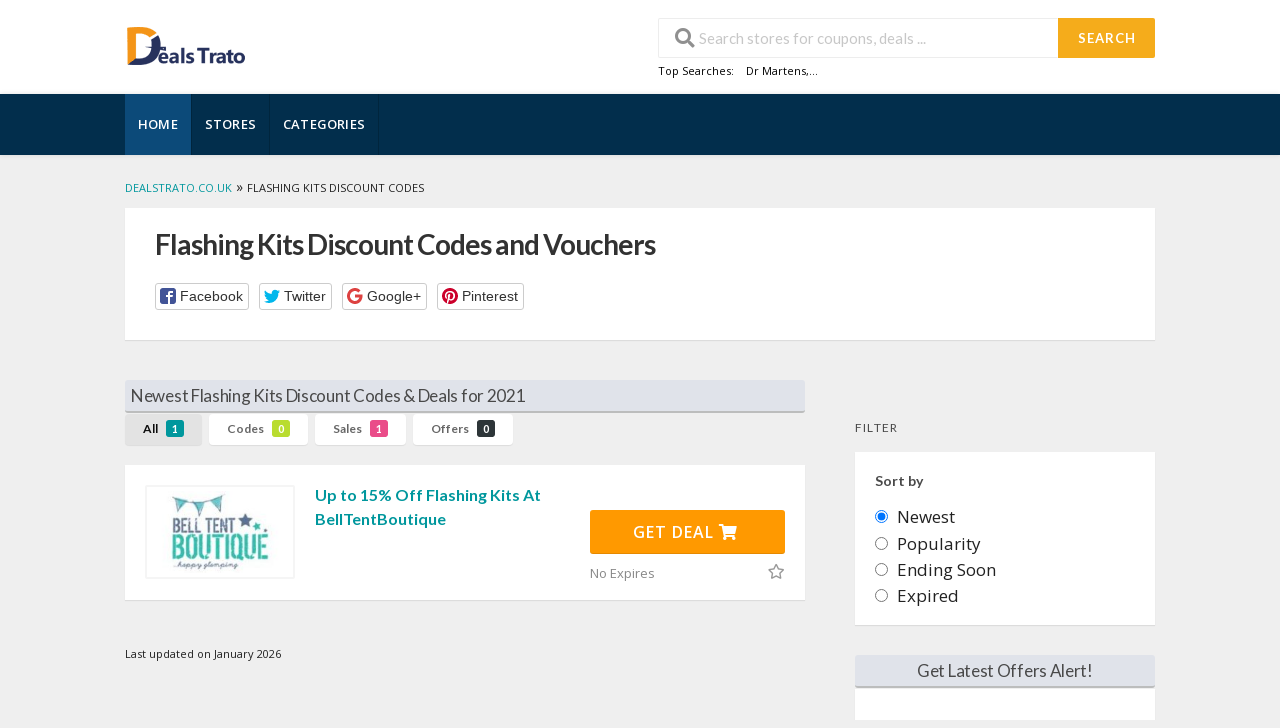

--- FILE ---
content_type: text/html; charset=UTF-8
request_url: https://dealstrato.co.uk/voucher/flashing-kits-discount-codes/
body_size: 12064
content:
<!DOCTYPE html>

<html lang="en-GB">

<head>


    <meta charset="UTF-8">

    <meta name="viewport" content="width=device-width, initial-scale=1">

    <link rel="profile" href="http://gmpg.org/xfn/11">

    <link rel="pingback" href="https://dealstrato.co.uk/xmlrpc.php">

    <meta name='robots' content='index, follow, max-image-preview:large, max-snippet:-1, max-video-preview:-1' />

	<!-- This site is optimized with the Yoast SEO plugin v22.6 - https://yoast.com/wordpress/plugins/seo/ -->
	<title>Flashing Kits Discount Codes for January 2026 at DealsTrato.co.uk</title>
	<meta name="description" content="Find and share Flashing Kits Discount Codes and promo codes for great discount voucher and daily deals at thousands of online stores at DealsTrato.co.uk." />
	<meta property="og:locale" content="en_GB" />
	<meta property="og:type" content="article" />
	<meta property="og:title" content="Flashing Kits Discount Codes for January 2026 at DealsTrato.co.uk" />
	<meta property="og:description" content="Find and share Flashing Kits Discount Codes and promo codes for great discount voucher and daily deals at thousands of online stores at DealsTrato.co.uk." />
	<meta property="og:url" content="https://dealstrato.co.uk/voucher/flashing-kits-discount-codes/" />
	<meta property="og:site_name" content="DealsTrato.co.uk" />
	<meta name="twitter:card" content="summary_large_image" />
	<meta name="twitter:site" content="@DealsTrato" />
	<script type="application/ld+json" class="yoast-schema-graph">{"@context":"https://schema.org","@graph":[{"@type":"CollectionPage","@id":"https://dealstrato.co.uk/voucher/flashing-kits-discount-codes/","url":"https://dealstrato.co.uk/voucher/flashing-kits-discount-codes/","name":"Flashing Kits Discount Codes for January 2026 at DealsTrato.co.uk","isPartOf":{"@id":"https://dealstrato.co.uk/#website"},"description":"Find and share Flashing Kits Discount Codes and promo codes for great discount voucher and daily deals at thousands of online stores at DealsTrato.co.uk.","breadcrumb":{"@id":"https://dealstrato.co.uk/voucher/flashing-kits-discount-codes/#breadcrumb"},"inLanguage":"en-GB"},{"@type":"BreadcrumbList","@id":"https://dealstrato.co.uk/voucher/flashing-kits-discount-codes/#breadcrumb","itemListElement":[{"@type":"ListItem","position":1,"name":"Home","item":"https://dealstrato.co.uk/"},{"@type":"ListItem","position":2,"name":"Flashing Kits Discount Codes"}]},{"@type":"WebSite","@id":"https://dealstrato.co.uk/#website","url":"https://dealstrato.co.uk/","name":"DealsTrato.co.uk","description":"","publisher":{"@id":"https://dealstrato.co.uk/#organization"},"potentialAction":[{"@type":"SearchAction","target":{"@type":"EntryPoint","urlTemplate":"https://dealstrato.co.uk/?s={search_term_string}"},"query-input":"required name=search_term_string"}],"inLanguage":"en-GB"},{"@type":"Organization","@id":"https://dealstrato.co.uk/#organization","name":"Deals Trato UK","url":"https://dealstrato.co.uk/","logo":{"@type":"ImageObject","inLanguage":"en-GB","@id":"https://dealstrato.co.uk/#/schema/logo/image/","url":"https://dealstrato.co.uk/wp-content/uploads/2018/03/dealstrato.co_.uk_.png","contentUrl":"https://dealstrato.co.uk/wp-content/uploads/2018/03/dealstrato.co_.uk_.png","width":122,"height":41,"caption":"Deals Trato UK"},"image":{"@id":"https://dealstrato.co.uk/#/schema/logo/image/"},"sameAs":["http://dealstrato.co.uk","https://x.com/DealsTrato","https://www.linkedin.com/company/dealstrato"]}]}</script>
	<!-- / Yoast SEO plugin. -->


<link rel='dns-prefetch' href='//fonts.googleapis.com' />
<link rel='preconnect' href='https://fonts.gstatic.com' crossorigin />
<script type="text/javascript">
window._wpemojiSettings = {"baseUrl":"https:\/\/s.w.org\/images\/core\/emoji\/14.0.0\/72x72\/","ext":".png","svgUrl":"https:\/\/s.w.org\/images\/core\/emoji\/14.0.0\/svg\/","svgExt":".svg","source":{"concatemoji":"https:\/\/dealstrato.co.uk\/wp-includes\/js\/wp-emoji-release.min.js?ver=6.3.7"}};
/*! This file is auto-generated */
!function(i,n){var o,s,e;function c(e){try{var t={supportTests:e,timestamp:(new Date).valueOf()};sessionStorage.setItem(o,JSON.stringify(t))}catch(e){}}function p(e,t,n){e.clearRect(0,0,e.canvas.width,e.canvas.height),e.fillText(t,0,0);var t=new Uint32Array(e.getImageData(0,0,e.canvas.width,e.canvas.height).data),r=(e.clearRect(0,0,e.canvas.width,e.canvas.height),e.fillText(n,0,0),new Uint32Array(e.getImageData(0,0,e.canvas.width,e.canvas.height).data));return t.every(function(e,t){return e===r[t]})}function u(e,t,n){switch(t){case"flag":return n(e,"\ud83c\udff3\ufe0f\u200d\u26a7\ufe0f","\ud83c\udff3\ufe0f\u200b\u26a7\ufe0f")?!1:!n(e,"\ud83c\uddfa\ud83c\uddf3","\ud83c\uddfa\u200b\ud83c\uddf3")&&!n(e,"\ud83c\udff4\udb40\udc67\udb40\udc62\udb40\udc65\udb40\udc6e\udb40\udc67\udb40\udc7f","\ud83c\udff4\u200b\udb40\udc67\u200b\udb40\udc62\u200b\udb40\udc65\u200b\udb40\udc6e\u200b\udb40\udc67\u200b\udb40\udc7f");case"emoji":return!n(e,"\ud83e\udef1\ud83c\udffb\u200d\ud83e\udef2\ud83c\udfff","\ud83e\udef1\ud83c\udffb\u200b\ud83e\udef2\ud83c\udfff")}return!1}function f(e,t,n){var r="undefined"!=typeof WorkerGlobalScope&&self instanceof WorkerGlobalScope?new OffscreenCanvas(300,150):i.createElement("canvas"),a=r.getContext("2d",{willReadFrequently:!0}),o=(a.textBaseline="top",a.font="600 32px Arial",{});return e.forEach(function(e){o[e]=t(a,e,n)}),o}function t(e){var t=i.createElement("script");t.src=e,t.defer=!0,i.head.appendChild(t)}"undefined"!=typeof Promise&&(o="wpEmojiSettingsSupports",s=["flag","emoji"],n.supports={everything:!0,everythingExceptFlag:!0},e=new Promise(function(e){i.addEventListener("DOMContentLoaded",e,{once:!0})}),new Promise(function(t){var n=function(){try{var e=JSON.parse(sessionStorage.getItem(o));if("object"==typeof e&&"number"==typeof e.timestamp&&(new Date).valueOf()<e.timestamp+604800&&"object"==typeof e.supportTests)return e.supportTests}catch(e){}return null}();if(!n){if("undefined"!=typeof Worker&&"undefined"!=typeof OffscreenCanvas&&"undefined"!=typeof URL&&URL.createObjectURL&&"undefined"!=typeof Blob)try{var e="postMessage("+f.toString()+"("+[JSON.stringify(s),u.toString(),p.toString()].join(",")+"));",r=new Blob([e],{type:"text/javascript"}),a=new Worker(URL.createObjectURL(r),{name:"wpTestEmojiSupports"});return void(a.onmessage=function(e){c(n=e.data),a.terminate(),t(n)})}catch(e){}c(n=f(s,u,p))}t(n)}).then(function(e){for(var t in e)n.supports[t]=e[t],n.supports.everything=n.supports.everything&&n.supports[t],"flag"!==t&&(n.supports.everythingExceptFlag=n.supports.everythingExceptFlag&&n.supports[t]);n.supports.everythingExceptFlag=n.supports.everythingExceptFlag&&!n.supports.flag,n.DOMReady=!1,n.readyCallback=function(){n.DOMReady=!0}}).then(function(){return e}).then(function(){var e;n.supports.everything||(n.readyCallback(),(e=n.source||{}).concatemoji?t(e.concatemoji):e.wpemoji&&e.twemoji&&(t(e.twemoji),t(e.wpemoji)))}))}((window,document),window._wpemojiSettings);
</script>
<style type="text/css">
img.wp-smiley,
img.emoji {
	display: inline !important;
	border: none !important;
	box-shadow: none !important;
	height: 1em !important;
	width: 1em !important;
	margin: 0 0.07em !important;
	vertical-align: -0.1em !important;
	background: none !important;
	padding: 0 !important;
}
</style>
	<link rel='stylesheet' id='wp-block-library-css' href='https://dealstrato.co.uk/wp-includes/css/dist/block-library/style.min.css?ver=6.3.7' type='text/css' media='all' />
<style id='classic-theme-styles-inline-css' type='text/css'>
/*! This file is auto-generated */
.wp-block-button__link{color:#fff;background-color:#32373c;border-radius:9999px;box-shadow:none;text-decoration:none;padding:calc(.667em + 2px) calc(1.333em + 2px);font-size:1.125em}.wp-block-file__button{background:#32373c;color:#fff;text-decoration:none}
</style>
<style id='global-styles-inline-css' type='text/css'>
body{--wp--preset--color--black: #000000;--wp--preset--color--cyan-bluish-gray: #abb8c3;--wp--preset--color--white: #ffffff;--wp--preset--color--pale-pink: #f78da7;--wp--preset--color--vivid-red: #cf2e2e;--wp--preset--color--luminous-vivid-orange: #ff6900;--wp--preset--color--luminous-vivid-amber: #fcb900;--wp--preset--color--light-green-cyan: #7bdcb5;--wp--preset--color--vivid-green-cyan: #00d084;--wp--preset--color--pale-cyan-blue: #8ed1fc;--wp--preset--color--vivid-cyan-blue: #0693e3;--wp--preset--color--vivid-purple: #9b51e0;--wp--preset--gradient--vivid-cyan-blue-to-vivid-purple: linear-gradient(135deg,rgba(6,147,227,1) 0%,rgb(155,81,224) 100%);--wp--preset--gradient--light-green-cyan-to-vivid-green-cyan: linear-gradient(135deg,rgb(122,220,180) 0%,rgb(0,208,130) 100%);--wp--preset--gradient--luminous-vivid-amber-to-luminous-vivid-orange: linear-gradient(135deg,rgba(252,185,0,1) 0%,rgba(255,105,0,1) 100%);--wp--preset--gradient--luminous-vivid-orange-to-vivid-red: linear-gradient(135deg,rgba(255,105,0,1) 0%,rgb(207,46,46) 100%);--wp--preset--gradient--very-light-gray-to-cyan-bluish-gray: linear-gradient(135deg,rgb(238,238,238) 0%,rgb(169,184,195) 100%);--wp--preset--gradient--cool-to-warm-spectrum: linear-gradient(135deg,rgb(74,234,220) 0%,rgb(151,120,209) 20%,rgb(207,42,186) 40%,rgb(238,44,130) 60%,rgb(251,105,98) 80%,rgb(254,248,76) 100%);--wp--preset--gradient--blush-light-purple: linear-gradient(135deg,rgb(255,206,236) 0%,rgb(152,150,240) 100%);--wp--preset--gradient--blush-bordeaux: linear-gradient(135deg,rgb(254,205,165) 0%,rgb(254,45,45) 50%,rgb(107,0,62) 100%);--wp--preset--gradient--luminous-dusk: linear-gradient(135deg,rgb(255,203,112) 0%,rgb(199,81,192) 50%,rgb(65,88,208) 100%);--wp--preset--gradient--pale-ocean: linear-gradient(135deg,rgb(255,245,203) 0%,rgb(182,227,212) 50%,rgb(51,167,181) 100%);--wp--preset--gradient--electric-grass: linear-gradient(135deg,rgb(202,248,128) 0%,rgb(113,206,126) 100%);--wp--preset--gradient--midnight: linear-gradient(135deg,rgb(2,3,129) 0%,rgb(40,116,252) 100%);--wp--preset--font-size--small: 13px;--wp--preset--font-size--medium: 20px;--wp--preset--font-size--large: 36px;--wp--preset--font-size--x-large: 42px;--wp--preset--spacing--20: 0.44rem;--wp--preset--spacing--30: 0.67rem;--wp--preset--spacing--40: 1rem;--wp--preset--spacing--50: 1.5rem;--wp--preset--spacing--60: 2.25rem;--wp--preset--spacing--70: 3.38rem;--wp--preset--spacing--80: 5.06rem;--wp--preset--shadow--natural: 6px 6px 9px rgba(0, 0, 0, 0.2);--wp--preset--shadow--deep: 12px 12px 50px rgba(0, 0, 0, 0.4);--wp--preset--shadow--sharp: 6px 6px 0px rgba(0, 0, 0, 0.2);--wp--preset--shadow--outlined: 6px 6px 0px -3px rgba(255, 255, 255, 1), 6px 6px rgba(0, 0, 0, 1);--wp--preset--shadow--crisp: 6px 6px 0px rgba(0, 0, 0, 1);}:where(.is-layout-flex){gap: 0.5em;}:where(.is-layout-grid){gap: 0.5em;}body .is-layout-flow > .alignleft{float: left;margin-inline-start: 0;margin-inline-end: 2em;}body .is-layout-flow > .alignright{float: right;margin-inline-start: 2em;margin-inline-end: 0;}body .is-layout-flow > .aligncenter{margin-left: auto !important;margin-right: auto !important;}body .is-layout-constrained > .alignleft{float: left;margin-inline-start: 0;margin-inline-end: 2em;}body .is-layout-constrained > .alignright{float: right;margin-inline-start: 2em;margin-inline-end: 0;}body .is-layout-constrained > .aligncenter{margin-left: auto !important;margin-right: auto !important;}body .is-layout-constrained > :where(:not(.alignleft):not(.alignright):not(.alignfull)){max-width: var(--wp--style--global--content-size);margin-left: auto !important;margin-right: auto !important;}body .is-layout-constrained > .alignwide{max-width: var(--wp--style--global--wide-size);}body .is-layout-flex{display: flex;}body .is-layout-flex{flex-wrap: wrap;align-items: center;}body .is-layout-flex > *{margin: 0;}body .is-layout-grid{display: grid;}body .is-layout-grid > *{margin: 0;}:where(.wp-block-columns.is-layout-flex){gap: 2em;}:where(.wp-block-columns.is-layout-grid){gap: 2em;}:where(.wp-block-post-template.is-layout-flex){gap: 1.25em;}:where(.wp-block-post-template.is-layout-grid){gap: 1.25em;}.has-black-color{color: var(--wp--preset--color--black) !important;}.has-cyan-bluish-gray-color{color: var(--wp--preset--color--cyan-bluish-gray) !important;}.has-white-color{color: var(--wp--preset--color--white) !important;}.has-pale-pink-color{color: var(--wp--preset--color--pale-pink) !important;}.has-vivid-red-color{color: var(--wp--preset--color--vivid-red) !important;}.has-luminous-vivid-orange-color{color: var(--wp--preset--color--luminous-vivid-orange) !important;}.has-luminous-vivid-amber-color{color: var(--wp--preset--color--luminous-vivid-amber) !important;}.has-light-green-cyan-color{color: var(--wp--preset--color--light-green-cyan) !important;}.has-vivid-green-cyan-color{color: var(--wp--preset--color--vivid-green-cyan) !important;}.has-pale-cyan-blue-color{color: var(--wp--preset--color--pale-cyan-blue) !important;}.has-vivid-cyan-blue-color{color: var(--wp--preset--color--vivid-cyan-blue) !important;}.has-vivid-purple-color{color: var(--wp--preset--color--vivid-purple) !important;}.has-black-background-color{background-color: var(--wp--preset--color--black) !important;}.has-cyan-bluish-gray-background-color{background-color: var(--wp--preset--color--cyan-bluish-gray) !important;}.has-white-background-color{background-color: var(--wp--preset--color--white) !important;}.has-pale-pink-background-color{background-color: var(--wp--preset--color--pale-pink) !important;}.has-vivid-red-background-color{background-color: var(--wp--preset--color--vivid-red) !important;}.has-luminous-vivid-orange-background-color{background-color: var(--wp--preset--color--luminous-vivid-orange) !important;}.has-luminous-vivid-amber-background-color{background-color: var(--wp--preset--color--luminous-vivid-amber) !important;}.has-light-green-cyan-background-color{background-color: var(--wp--preset--color--light-green-cyan) !important;}.has-vivid-green-cyan-background-color{background-color: var(--wp--preset--color--vivid-green-cyan) !important;}.has-pale-cyan-blue-background-color{background-color: var(--wp--preset--color--pale-cyan-blue) !important;}.has-vivid-cyan-blue-background-color{background-color: var(--wp--preset--color--vivid-cyan-blue) !important;}.has-vivid-purple-background-color{background-color: var(--wp--preset--color--vivid-purple) !important;}.has-black-border-color{border-color: var(--wp--preset--color--black) !important;}.has-cyan-bluish-gray-border-color{border-color: var(--wp--preset--color--cyan-bluish-gray) !important;}.has-white-border-color{border-color: var(--wp--preset--color--white) !important;}.has-pale-pink-border-color{border-color: var(--wp--preset--color--pale-pink) !important;}.has-vivid-red-border-color{border-color: var(--wp--preset--color--vivid-red) !important;}.has-luminous-vivid-orange-border-color{border-color: var(--wp--preset--color--luminous-vivid-orange) !important;}.has-luminous-vivid-amber-border-color{border-color: var(--wp--preset--color--luminous-vivid-amber) !important;}.has-light-green-cyan-border-color{border-color: var(--wp--preset--color--light-green-cyan) !important;}.has-vivid-green-cyan-border-color{border-color: var(--wp--preset--color--vivid-green-cyan) !important;}.has-pale-cyan-blue-border-color{border-color: var(--wp--preset--color--pale-cyan-blue) !important;}.has-vivid-cyan-blue-border-color{border-color: var(--wp--preset--color--vivid-cyan-blue) !important;}.has-vivid-purple-border-color{border-color: var(--wp--preset--color--vivid-purple) !important;}.has-vivid-cyan-blue-to-vivid-purple-gradient-background{background: var(--wp--preset--gradient--vivid-cyan-blue-to-vivid-purple) !important;}.has-light-green-cyan-to-vivid-green-cyan-gradient-background{background: var(--wp--preset--gradient--light-green-cyan-to-vivid-green-cyan) !important;}.has-luminous-vivid-amber-to-luminous-vivid-orange-gradient-background{background: var(--wp--preset--gradient--luminous-vivid-amber-to-luminous-vivid-orange) !important;}.has-luminous-vivid-orange-to-vivid-red-gradient-background{background: var(--wp--preset--gradient--luminous-vivid-orange-to-vivid-red) !important;}.has-very-light-gray-to-cyan-bluish-gray-gradient-background{background: var(--wp--preset--gradient--very-light-gray-to-cyan-bluish-gray) !important;}.has-cool-to-warm-spectrum-gradient-background{background: var(--wp--preset--gradient--cool-to-warm-spectrum) !important;}.has-blush-light-purple-gradient-background{background: var(--wp--preset--gradient--blush-light-purple) !important;}.has-blush-bordeaux-gradient-background{background: var(--wp--preset--gradient--blush-bordeaux) !important;}.has-luminous-dusk-gradient-background{background: var(--wp--preset--gradient--luminous-dusk) !important;}.has-pale-ocean-gradient-background{background: var(--wp--preset--gradient--pale-ocean) !important;}.has-electric-grass-gradient-background{background: var(--wp--preset--gradient--electric-grass) !important;}.has-midnight-gradient-background{background: var(--wp--preset--gradient--midnight) !important;}.has-small-font-size{font-size: var(--wp--preset--font-size--small) !important;}.has-medium-font-size{font-size: var(--wp--preset--font-size--medium) !important;}.has-large-font-size{font-size: var(--wp--preset--font-size--large) !important;}.has-x-large-font-size{font-size: var(--wp--preset--font-size--x-large) !important;}
.wp-block-navigation a:where(:not(.wp-element-button)){color: inherit;}
:where(.wp-block-post-template.is-layout-flex){gap: 1.25em;}:where(.wp-block-post-template.is-layout-grid){gap: 1.25em;}
:where(.wp-block-columns.is-layout-flex){gap: 2em;}:where(.wp-block-columns.is-layout-grid){gap: 2em;}
.wp-block-pullquote{font-size: 1.5em;line-height: 1.6;}
</style>
<link rel='stylesheet' id='wpcoupon_style-css' href='https://dealstrato.co.uk/wp-content/themes/wp-coupon/style.css?ver=1.2.6' type='text/css' media='all' />
<link rel='stylesheet' id='wpcoupon_semantic-css' href='https://dealstrato.co.uk/wp-content/themes/wp-coupon/assets/css/semantic.min.css?ver=4.2.0' type='text/css' media='all' />
<link rel='stylesheet' id='wpcoupon-mega-css' href='https://dealstrato.co.uk/wp-content/plugins/coupon-wp-megamenu-addon/css/mega.css?ver=6.3.7' type='text/css' media='all' />
<link rel="preload" as="style" href="https://fonts.googleapis.com/css?family=Open%20Sans:300,400,600,700,800,300italic,400italic,600italic,700italic,800italic&#038;display=swap&#038;ver=1631620753" /><link rel="stylesheet" href="https://fonts.googleapis.com/css?family=Open%20Sans:300,400,600,700,800,300italic,400italic,600italic,700italic,800italic&#038;display=swap&#038;ver=1631620753" media="print" onload="this.media='all'"><noscript><link rel="stylesheet" href="https://fonts.googleapis.com/css?family=Open%20Sans:300,400,600,700,800,300italic,400italic,600italic,700italic,800italic&#038;display=swap&#038;ver=1631620753" /></noscript><script type='text/javascript' src='https://dealstrato.co.uk/wp-includes/js/jquery/jquery.min.js?ver=3.7.0' id='jquery-core-js'></script>
<script type='text/javascript' src='https://dealstrato.co.uk/wp-includes/js/jquery/jquery-migrate.min.js?ver=3.4.1' id='jquery-migrate-js'></script>
<script type='text/javascript' src='https://dealstrato.co.uk/wp-content/themes/wp-coupon/assets/js/libs/semantic.js?ver=1.2.6' id='wpcoupon_semantic-js'></script>
<link rel="https://api.w.org/" href="https://dealstrato.co.uk/wp-json/" /><link rel="EditURI" type="application/rsd+xml" title="RSD" href="https://dealstrato.co.uk/xmlrpc.php?rsd" />

<meta name="generator" content="Redux 4.5.10" /><!--[if lt IE 9]><script src="https://dealstrato.co.uk/wp-content/themes/wp-coupon/assets/js/libs/html5.min.js"></script><![endif]--><link rel="icon" href="https://dealstrato.co.uk/wp-content/uploads/2018/06/dealstrato-uk.png" sizes="32x32" />
<link rel="icon" href="https://dealstrato.co.uk/wp-content/uploads/2018/06/dealstrato-uk.png" sizes="192x192" />
<link rel="apple-touch-icon" href="https://dealstrato.co.uk/wp-content/uploads/2018/06/dealstrato-uk.png" />
<meta name="msapplication-TileImage" content="https://dealstrato.co.uk/wp-content/uploads/2018/06/dealstrato-uk.png" />
<style id="st_options-dynamic-css" title="dynamic-css" class="redux-options-output">
                                #header-search .header-search-submit, 
                                .newsletter-box-wrapper.shadow-box .input .ui.button,
                                .wpu-profile-wrapper .section-heading .button,
                                input[type="reset"], input[type="submit"], input[type="submit"],
                                .site-footer .widget_newsletter .newsletter-box-wrapper.shadow-box .sidebar-social a:hover,
                                .ui.button.btn_primary,
                                .site-footer .newsletter-box-wrapper .input .ui.button,
                                .site-footer .footer-social a:hover,
                                .site-footer .widget_newsletter .newsletter-box-wrapper.shadow-box .sidebar-social a:hover,
								.coupon-filter .ui.menu .item .offer-count,
								.coupon-filter .filter-coupons-buttons .store-filter-button .offer-count,
                                .newsletter-box-wrapper.shadow-box .input .ui.button,
                                .newsletter-box-wrapper.shadow-box .sidebar-social a:hover,
                                .wpu-profile-wrapper .section-heading .button,
                                .ui.btn.btn_primary,
								.ui.button.btn_primary,
								.coupon-filter .filter-coupons-buttons .submit-coupon-button:hover,
								.coupon-filter .filter-coupons-buttons .submit-coupon-button.active,
								.coupon-filter .filter-coupons-buttons .submit-coupon-button.active:hover,
								.coupon-filter .filter-coupons-buttons .submit-coupon-button.current::after,
                                .woocommerce #respond input#submit, .woocommerce a.button, .woocommerce button.button, .woocommerce input.button, .woocommerce button.button.alt,
                                .woocommerce #respond input#submit.alt, .woocommerce a.button.alt, .woocommerce button.button.alt, .woocommerce input.button.alt
                            {background-color:#00979d;}
                                .primary-color,
                                    .primary-colored,
                                    a,
                                    .ui.breadcrumb a,
                                    .screen-reader-text:hover,
                                    .screen-reader-text:active,
                                    .screen-reader-text:focus,
                                    .st-menu a:hover,
                                    .st-menu li.current-menu-item a,
                                    .nav-user-action .st-menu .menu-box a,
                                    .popular-stores .store-name a:hover,
                                    .store-listing-item .store-thumb-link .store-name a:hover,
                                    .store-listing-item .latest-coupon .coupon-title a,
                                    .store-listing-item .coupon-save:hover,
                                    .store-listing-item .coupon-saved,
                                    .coupon-modal .coupon-content .user-ratting .ui.button:hover i,
                                    .coupon-modal .coupon-content .show-detail a:hover,
                                    .coupon-modal .coupon-content .show-detail .show-detail-on,
                                    .coupon-modal .coupon-footer ul li a:hover,
                                    .coupon-listing-item .coupon-detail .user-ratting .ui.button:hover i,
                                    .coupon-listing-item .coupon-detail .user-ratting .ui.button.active i,
                                    .coupon-listing-item .coupon-listing-footer ul li a:hover, .coupon-listing-item .coupon-listing-footer ul li a.active,
                                    .coupon-listing-item .coupon-exclusive strong i,
                                    .cate-az a:hover,
                                    .cate-az .cate-parent > a,
                                    .site-footer a:hover,
                                    .site-breadcrumb .ui.breadcrumb a.section,
                                    .single-store-header .add-favorite:hover,
                                    .wpu-profile-wrapper .wpu-form-sidebar li a:hover,
                                    .ui.comments .comment a.author:hover       
                                {color:#00979d;}
                                textarea:focus,
                                input[type="date"]:focus,
                                input[type="datetime"]:focus,
                                input[type="datetime-local"]:focus,
                                input[type="email"]:focus,
                                input[type="month"]:focus,
                                input[type="number"]:focus,
                                input[type="password"]:focus,
                                input[type="search"]:focus,
                                input[type="tel"]:focus,
                                input[type="text"]:focus,
                                input[type="time"]:focus,
                                input[type="url"]:focus,
                                input[type="week"]:focus
                            {border-color:#00979d;}
                                .sf-arrows > li > .sf-with-ul:focus:after,
                                .sf-arrows > li:hover > .sf-with-ul:after,
                                .sf-arrows > .sfHover > .sf-with-ul:after
                            {border-top-color:#00979d;}
                                .sf-arrows ul li > .sf-with-ul:focus:after,
                                .sf-arrows ul li:hover > .sf-with-ul:after,
                                .sf-arrows ul .sfHover > .sf-with-ul:after,
                                .entry-content blockquote
							{border-left-color:#00979d;}
								.coupon-filter .filter-coupons-buttons .submit-coupon-button.current::after
							{border-bottom-color:#00979d;}
								.coupon-filter .filter-coupons-buttons .submit-coupon-button.current::after
							{border-right-color:#00979d;}
                               .ui.btn,
                               .ui.btn:hover,
                               .ui.btn.btn_secondary,
                               .coupon-button-type .coupon-deal, .coupon-button-type .coupon-print, 
							   .coupon-button-type .coupon-code .get-code,
							   .coupon-filter .filter-coupons-buttons .submit-coupon-button.active.current
                            {background-color:#ff9900;}
                                .a:hover,
                                .secondary-color,
                               .nav-user-action .st-menu .menu-box a:hover,
                               .store-listing-item .latest-coupon .coupon-title a:hover,
                               .ui.breadcrumb a:hover
                            {color:#ff9900;}
                                .store-thumb a:hover,
                                .coupon-modal .coupon-content .modal-code .code-text,
                                .single-store-header .header-thumb .header-store-thumb a:hover
                            {border-color:#ff9900;}
                                .coupon-button-type .coupon-code .get-code:after 
                            {border-left-color:#ff9900;}
                                .coupon-listing-item .c-type .c-code,
								.coupon-filter .ui.menu .item .code-count,
								.coupon-filter .filter-coupons-buttons .store-filter-button .offer-count.code-count
                            {background-color:#b9dc2f;}
                                .coupon-listing-item .c-type .c-sale,
								.coupon-filter .ui.menu .item .sale-count,
								.coupon-filter .filter-coupons-buttons .store-filter-button .offer-count.sale-count
                            {background-color:#ea4c89;}
                                .coupon-listing-item .c-type .c-print,
								.coupon-filter .ui.menu .item .print-count,
								.coupon-filter .filter-coupons-buttons .store-filter-button .offer-count.print-count
                            {background-color:#2d3538;}body{background-color:#efefef;}.primary-header{background-color:#ffffff;background-size:cover;}.header-highlight a .highlight-icon,.header-highlight a .highlight-text,.primary-header,.primary-header a,#header-search .search-sample a{color:#000000;}body, p{font-family:"Open Sans";font-weight:normal;font-size:17px;}h1,h2,h3,h4,h5,h6{color:#494949;}.primary-navigation .st-menu > li > a,
                                                    .nav-user-action .st-menu > li > a,
                                                    .nav-user-action .st-menu > li > ul > li > a
                                                    {color:#ffffff;}.site-footer {background-color:#022e4c;}.site-footer, .site-footer .widget, .site-footer p{color:#ffffff;}.site-footer a, .site-footer .widget a{color:#e8e8e8;}.site-footer a:hover, .site-footer .widget a:hover{color:#ffffff;}.site-footer .footer-columns .footer-column .widget .widget-title, .site-footer #wp-calendar caption{color:#ffffff;}</style>
</head>

<body class="archive tax-coupon_category term-flashing-kits-discount-codes term-2702 chrome osx">

    <div id="page" class="hfeed site">

    	<header id="masthead" class="ui page site-header" role="banner">

            
            <div class="primary-header">

                <div class="container">

                    <div class="logo_area fleft">

                        
                        <a href="https://dealstrato.co.uk/" title="DealsTrato.co.uk" rel="home">

                            <img src="https://dealstrato.co.uk/wp-content/uploads/2018/03/dealstrato.co_.uk_.png" alt="DealsTrato.co.uk" />

                        </a>

                        
                    </div>



                    
                    <div class="header-highlight fleft">

                        
                        <a href="#">

                            <div class="highlight-icon"></div>

                            <div class="highlight-text"></div>

                        </a>

                        


                    </div>

                    


                    <div class="header_right fright">

                        <form action="https://dealstrato.co.uk/" method="get" id="header-search">

                            <div class="header-search-input ui search large action left icon input">

                                <input autocomplete="off" class="prompt" name="s" placeholder="Search stores for coupons, deals ..." type="text">

                                <i class="search icon"></i>

                                <button class="header-search-submit ui button">Search</button>

                                <div class="results"></div>

                            </div>

                            <div class="clear"></div>

                            
                                        <div class="search-sample">

                                            <span>Top Searches:</span><a href="https://dealstrato.co.uk/discount-codes/dr-martens/">Dr Martens</a>,...
                                        </div>

                                        
                        </form>

                    </div>

                </div>

            </div> <!-- END .header -->



            


            <div id="site-header-nav" class="site-navigation">

                <div class="container">

                    <nav class="primary-navigation clearfix fleft" role="navigation">

                        <a href="#content" class="screen-reader-text skip-link">Skip to content</a>

                        <div id="nav-toggle"><i class="content icon"></i></div>

                        <ul class="st-menu">

                           <li id="menu-item-846" class="menu-item menu-item-type-custom menu-item-object-custom menu-item-home menu-item-846"><a href="https://dealstrato.co.uk">Home</a></li>
<li id="menu-item-501" class="menu-item menu-item-type-post_type menu-item-object-page menu-item-501"><a href="https://dealstrato.co.uk/vouchers/">Stores</a></li>
<li id="menu-item-502" class="menu-item menu-item-type-post_type menu-item-object-page menu-item-502"><a href="https://dealstrato.co.uk/discount-codes/">Categories</a></li>

                        </ul>

                    </nav> <!-- END .primary-navigation -->



                    <div class="nav-user-action fright clearfix">

                        
                    </div> <!-- END .nav_user_action -->

                </div> <!-- END .container -->

            </div> <!-- END #primary-navigation -->

    	</header><!-- END #masthead -->

        <div id="content" class="site-content">

<link rel="canonical" href="https://dealstrato.co.uk/voucher/flashing-kits-discount-codes/">
<section class="custom-page-header">
	<div class="container">
		<div class="ui breadcrumb breadcrumbs" xmlns:v="http://rdf.data-vocabulary.org/#"><span property="itemListElement" typeof="ListItem"><a property="item" typeof="WebPage" title="Go to DealsTrato.co.uk." href="https://dealstrato.co.uk" class="home"><span property="name">DealsTrato.co.uk</span></a><meta property="position" content="1"></span> » <span property="itemListElement" typeof="ListItem"><span property="name">Flashing Kits Discount Codes</span><meta property="position" content="2"></span> </div>
		<div class="inner shadow-box">
			<div class="inner-content clearfix">
				

				<div class="header-content">
										<h1>Flashing Kits Discount Codes and Vouchers</h1>
					
		<div class="entry-share">
			<div class="skin skin_flat">
				<div class="social-likes social-likes_single">
					<div class="facebook" title="Share link on Facebook">Facebook</div>
					<div class="twitter" title="Share link on Twitter">Twitter</div>
					<div class="plusone" title="Share link on Google+">Google+</div>
					<div class="pinterest" title="Share image on Pinterest" data-media="">Pinterest</div>
				</div>
			</div>
		</div>
		
				</div>
			</div>
		</div>
	</div>
</section>

<div id="content-wrap" class="container right-sidebar">

	<div id="primary" class="content-area">
		<main id="main" class="site-main ajax-coupons" role="main">
						<section id="store-listings-wrapper" class="st-list-coupons wpb_content_element">
								<h2 class="section-heading">Newest Flashing Kits Discount Codes &amp; Deals for 2021</h2>
								
	<section class="coupon-filter" id="couponcat-filter-bar" >
		<div data-target="#coupon-listings-store" class="filter-coupons-by-type pointing filter-coupons-buttons">
			<div class="coupons-types-wrap">
				<div class="hide couponlist-smallscreen-info">
					<div class="ui floating dropdown labeled inline icon button tiny">
						<i class="sliders horizontal icon"></i>
						<span class="text store-filter-button">
							All
							<span class="offer-count all-count">
								1
							</span>
						</span>
						<div class="menu">
							
										<a href="https://dealstrato.co.uk/voucher/flashing-kits-discount-codes/?coupon_type=all" class="store-filter-button item filter-nav" data-filter="all">All <span
													class="offer-count all-count">1</span></a>
								
										<a href="https://dealstrato.co.uk/voucher/flashing-kits-discount-codes/?coupon_type=code" class="store-filter-button item filter-nav" data-filter="code">Codes <span
													class="offer-count code-count">0</span></a>
								
										<a href="https://dealstrato.co.uk/voucher/flashing-kits-discount-codes/?coupon_type=sale" class="store-filter-button item filter-nav" data-filter="sale">Sales <span
													class="offer-count sale-count">1</span></a>
								
										<a href="https://dealstrato.co.uk/voucher/flashing-kits-discount-codes/?coupon_type=print" class="store-filter-button item filter-nav" data-filter="print">Offers <span
													class="offer-count print-count">0</span></a>
								
						</div>
					</div>	
				</div>	
				<div class="coupon-types-list">
					
							<a href="https://dealstrato.co.uk/voucher/flashing-kits-discount-codes/?coupon_type=all" class="store-filter-button ui button tiny filter-nav current" data-filter="all">All <span
										class="offer-count all-count">1</span></a>
					
							<a href="https://dealstrato.co.uk/voucher/flashing-kits-discount-codes/?coupon_type=code" class="store-filter-button ui button tiny filter-nav " data-filter="code">Codes <span
										class="offer-count code-count">0</span></a>
					
							<a href="https://dealstrato.co.uk/voucher/flashing-kits-discount-codes/?coupon_type=sale" class="store-filter-button ui button tiny filter-nav " data-filter="sale">Sales <span
										class="offer-count sale-count">1</span></a>
					
							<a href="https://dealstrato.co.uk/voucher/flashing-kits-discount-codes/?coupon_type=print" class="store-filter-button ui button tiny filter-nav " data-filter="print">Offers <span
										class="offer-count print-count">0</span></a>
					
				</div>
			</div>
		</div>
	</section>
					<div class="cat-coupon-lists" id="cat-coupon-lists">
				
<div data-id="13805"
	 class="coupon-item store-listing-item has-thumb c-cat c-type-sale shadow-box coupon-live">
	
	<div class="store-thumb-link">
		
	<div class="store-thumb thumb-img">
		
			
				<a class="thumb-padding" href="https://dealstrato.co.uk/discount-codes/bell-tent-boutique/">
					<img width="192" height="115" src="https://dealstrato.co.uk/wp-content/uploads/bell-tent-boutique-voucher-codes.jpg" class="attachment-wpcoupon_medium-thumb size-wpcoupon_medium-thumb" alt="Bell Tent Boutique Voucher Codes" decoding="async" title="Bell Tent Boutique Voucher Codes" loading="lazy" srcset="https://dealstrato.co.uk/wp-content/uploads/bell-tent-boutique-voucher-codes.jpg 192w, https://dealstrato.co.uk/wp-content/uploads/bell-tent-boutique-voucher-codes-150x90.jpg 150w" sizes="(max-width: 192px) 100vw, 192px" />
				</a>
			
		
	</div>
	
		<div class="store-name"></div>
	</div>
	

	<div class="latest-coupon">
		<h3 class="coupon-title" >
			
			<a class="coupon-link"
				
			   rel="nofollow"
				
			   title="Up to 15% Off Flashing Kits At BellTentBoutique"
			   data-type="sale"
			   data-coupon-id="13805"
			   data-aff-url="https://dealstrato.co.uk/out/13805"
			   data-code=""
			   href="https://dealstrato.co.uk/discount-codes/bell-tent-boutique/13805/">Up to 15% Off Flashing Kits At BellTentBoutique</a>
		</h3>
		<div class="coupon-des">
			
				<div class="coupon-des-ellip"></div>
				
			
		</div>
	</div>

	<div class="coupon-detail coupon-button-type">
		
				<a rel="nofollow" data-type="sale" data-coupon-id="13805" data-aff-url="https://dealstrato.co.uk/out/13805" class="coupon-deal coupon-button" href="https://dealstrato.co.uk/discount-codes/bell-tent-boutique/13805/">Get Deal <i class="shop icon"></i></a>
				
		<div class="clear"></div>

		<div class="exp-text">
			No Expires
			<a data-position="top center" data-inverted=""  data-tooltip="Save this coupon" href="#" data-coupon-id="13805" class="add-coupon-favorite coupon-save icon-popup"><i class="outline star icon"></i></a>
		</div>

	</div>
	<div class="clear"></div>
	<!-- Coupon Modal -->
<div data-modal-id="13805" class="ui modal coupon-modal coupon-code-modal">
    <div class="scrolling content">
        <div class="coupon-header clearfix">
            <div class="coupon-store-thumb">
                <img width="192" height="115" src="https://dealstrato.co.uk/wp-content/uploads/bell-tent-boutique-voucher-codes.jpg" class="attachment-wpcoupon_medium-thumb size-wpcoupon_medium-thumb" alt="Bell Tent Boutique Voucher Codes" decoding="async" title="Bell Tent Boutique Voucher Codes" loading="lazy" srcset="https://dealstrato.co.uk/wp-content/uploads/bell-tent-boutique-voucher-codes.jpg 192w, https://dealstrato.co.uk/wp-content/uploads/bell-tent-boutique-voucher-codes-150x90.jpg 150w" sizes="(max-width: 192px) 100vw, 192px" />
            </div>
            <div class="coupon-title" title="Up to 15% Off Flashing Kits At BellTentBoutique">Up to 15% Off Flashing Kits At BellTentBoutique</div>
            <span class="close icon"></span>
        </div>
        <div class="coupon-content">
            <p class="coupon-type-text">
                Deal Activated, no promo code required!<i class="long arrow alternate right icon"></i><a class="go to store" target="_blank" rel="nofollow" href="https://dealstrato.co.uk/out/13805">Untitled</a>
            <div class="modal-code">
                
                        <div class="clb_subs bgcf5"><span class="c-code__left">&nbsp;</span><span class="c-code__right"><span class="c-code__tear c-code-tear"></span><div class="clb_inner1"><p>Deal is loaded in other page</p></div></span></div>
                        <a class="ui button btn btn_secondary deal-actived" target="_blank" rel="nofollow" href="https://dealstrato.co.uk/out/13805">Go To Store<i class="angle right icon"></i></a>
                        
            </div>
            <div class="clearfix">
                <div class="user-ratting ui icon basic buttons">
                    
                </div>

                

            </div>
            <div class="clearfixp">
                <span class="user-ratting-text">Did it work?</span>
                <span class="show-detail"><a href="#"><i class="angle down icon"></i></a></span>
            </div>
            <div class="coupon-popup-detail">
                <div class="coupon-detail-content"></div>
                
            </div>
        </div>
        <div class="coupon-footer">
            <ul class="clearfix">
               
                </li>
            </ul>
        </div>
    </div>
</div>
</div>				</div>
			</section>
			<span class="fs11">Last updated on  January 2026</span>
			
		</main><!-- #main -->
	</div><!-- #primary -->

	<div id="secondary" class="widget-area sidebar" role="complementary">
		
	<aside class="widget widget_coupon_cat_filter">
		<h4 class="widget-title">Filter</h4> 
		<div class="shadow-box">
			
			<input type="hidden" class="store_base_pagenum_url" name="store_base_pagenum_url" value="https://dealstrato.co.uk/voucher/flashing-kits-discount-codes/"/>
			<input type="hidden" class="store_pagenum_url" name="store_pagenum_url" value="https://dealstrato.co.uk/voucher/flashing-kits-discount-codes/"/>
			<input type="hidden" class="store_next_pagenum_url" name="store_next_pagenum_url" value="https://dealstrato.co.uk/voucher/flashing-kits-discount-codes/"/>

			<div class="couponcat-sortby-wrapper ui list">
				<h5>Sort by</h5>
				<div class="item">
					<label for="store-sortby-newest">
						<input id="store-sortby-newest"  checked='checked' type="radio" class="coupon-cat-sortby sortby-newest" name="coupon-cat-sortby" value="newest" />
						<span class="filter-sortby-name">Newest</span>
					</label>
				</div>

				<div class="item">
					<label for="store-sortby-popularity">
						<input id="store-sortby-popularity"  type="radio" class="coupon-cat-sortby sortby-popularity" name="coupon-cat-sortby" value="popularity" />
						<span class="filter-sortby-name">Popularity</span>
					</label>
				</div>
				
				<div class="item">
					<label for="store-sortby-endingsoon">
						<input id="store-sortby-endingsoon"  type="radio" class="coupon-cat-sortby sortby-ending-soon" name="coupon-cat-sortby" value="ending-soon" />
						<span class="filter-sortby-name">Ending Soon</span>
					</label>
				</div>

				<div class="item">
					<label for="store-sortby-expired">
						<input id="store-sortby-expired"  type="radio" class="coupon-cat-sortby sortby-expired" name="coupon-cat-sortby" value="expired" />
						<span class="filter-sortby-name">Expired</span>
					</label>
				</div>

			</div>
		</div>
	</aside>
	
        <h4 class="section-heading"><center>Get Latest Offers Alert!</center></h4>
        <aside id="st_newsletter-2" class="widget widget_newsletter widget_wpc_newsletter">
        <div class="newsletter-box-wrapper shadow-box">
            <form id="newsletter-box696993efb97c6" method="post" action="" target="_blank">

                
                    <div class="newsletter-text before-form"><p class="" style="padding-bottom:10px;">Over 9 Million people receive the best discounts & offers in our email </p></div>
                

                <div class="ui action left icon input">
                    <input class="submit-input" type="email" required="required" name="EMAIL" placeholder="Your email">
                    <i class="mail outline icon"></i>
                    <div class="submit-btn ui button" onclick="document.getElementById('newsletter-box696993efb97c6').submit();">Subscribe</div>
                </div>
                <div class="clear"></div>

                
                
                <div class="sidebar-social">
                    <a target="_blank" href="#" class="ui circular icon button"><i class="facebook icon"></i></a>
        

        
            <a target="_blank" href="#" class="ui circular icon button"><i class="twitter icon"></i></a>
        

        
            <a target="_blank" href="#" class="ui circular icon button"><i class="linkedin icon"></i></a>
        

        
            <a target="_blank" href="#" class="ui circular icon button"><i class="google plus icon"></i></a>
        

        
            <a target="_blank" href="#" class="ui circular icon button"><i class="flickr icon"></i></a>
        

        
            <a target="_blank" href="#" class="ui circular icon button"><i class="youtube icon"></i></a>
                </div>
                
            </form>
        </div>
        </aside>
        <h4 class="section-heading"><center>Popular Stores Voucher Codes</center></h4>
        <aside id="popular_stores-2" class="widget widget_popular_stores">
        <div class="widget-content shadow-box">
            <div class="ui two column grid">
                
                <div class="column">
                    <div class="store-thumb">
                        <a class="ui image middle aligned" href="https://dealstrato.co.uk/discount-codes/evolve-clothing/">
                            <img width="192" height="115" src="https://dealstrato.co.uk/wp-content/uploads/Evolve-Clothing-Discount-Code-192x115.jpg" class="attachment-wpcoupon_small_thumb size-wpcoupon_small_thumb" alt="Evolve Clothing Discount Code" decoding="async" title="Evolve Clothing Discount Code" loading="lazy" srcset="https://dealstrato.co.uk/wp-content/uploads/Evolve-Clothing-Discount-Code-192x115.jpg 192w, https://dealstrato.co.uk/wp-content/uploads/Evolve-Clothing-Discount-Code-150x90.jpg 150w, https://dealstrato.co.uk/wp-content/uploads/Evolve-Clothing-Discount-Code.jpg 200w" sizes="(max-width: 192px) 100vw, 192px" />
                        </a>
                    </div>
                </div>
                
                <div class="column">
                    <div class="store-thumb">
                        <a class="ui image middle aligned" href="https://dealstrato.co.uk/discount-codes/1pmobile/">
                            <img width="192" height="115" src="https://dealstrato.co.uk/wp-content/uploads/1pMobile-Discount-Codes-192x115.png" class="attachment-wpcoupon_small_thumb size-wpcoupon_small_thumb" alt="1pMobile Discount Codes" decoding="async" title="1pMobile Discount Codes" loading="lazy" srcset="https://dealstrato.co.uk/wp-content/uploads/1pMobile-Discount-Codes-192x115.png 192w, https://dealstrato.co.uk/wp-content/uploads/1pMobile-Discount-Codes-150x90.png 150w, https://dealstrato.co.uk/wp-content/uploads/1pMobile-Discount-Codes.png 200w" sizes="(max-width: 192px) 100vw, 192px" />
                        </a>
                    </div>
                </div>
                
                <div class="column">
                    <div class="store-thumb">
                        <a class="ui image middle aligned" href="https://dealstrato.co.uk/discount-codes/low-cost-glasses/">
                            <img width="192" height="115" src="https://dealstrato.co.uk/wp-content/uploads/Low-Cost-Glasses-Discount-Codes-192x115.jpg" class="attachment-wpcoupon_small_thumb size-wpcoupon_small_thumb" alt="Low Cost Glasses Discount Codes" decoding="async" title="Low Cost Glasses Discount Codes" loading="lazy" srcset="https://dealstrato.co.uk/wp-content/uploads/Low-Cost-Glasses-Discount-Codes-192x115.jpg 192w, https://dealstrato.co.uk/wp-content/uploads/Low-Cost-Glasses-Discount-Codes-150x90.jpg 150w, https://dealstrato.co.uk/wp-content/uploads/Low-Cost-Glasses-Discount-Codes.jpg 200w" sizes="(max-width: 192px) 100vw, 192px" />
                        </a>
                    </div>
                </div>
                
                <div class="column">
                    <div class="store-thumb">
                        <a class="ui image middle aligned" href="https://dealstrato.co.uk/discount-codes/dr-martens/">
                            <img width="192" height="115" src="https://dealstrato.co.uk/wp-content/uploads/Dr-Martens-Discount-Codes-192x115.png" class="attachment-wpcoupon_small_thumb size-wpcoupon_small_thumb" alt="Dr Martens Discount Code" decoding="async" title="Dr Martens Discount Code" loading="lazy" srcset="https://dealstrato.co.uk/wp-content/uploads/Dr-Martens-Discount-Codes-192x115.png 192w, https://dealstrato.co.uk/wp-content/uploads/Dr-Martens-Discount-Codes-150x90.png 150w, https://dealstrato.co.uk/wp-content/uploads/Dr-Martens-Discount-Codes.png 200w" sizes="(max-width: 192px) 100vw, 192px" />
                        </a>
                    </div>
                </div>
                
                <div class="column">
                    <div class="store-thumb">
                        <a class="ui image middle aligned" href="https://dealstrato.co.uk/discount-codes/berrylook/">
                            <img width="192" height="115" src="https://dealstrato.co.uk/wp-content/uploads/BerryLook-Discount-Codes-192x115.jpg" class="attachment-wpcoupon_small_thumb size-wpcoupon_small_thumb" alt="BerryLook Discount Codes" decoding="async" title="BerryLook Discount Codes" loading="lazy" srcset="https://dealstrato.co.uk/wp-content/uploads/BerryLook-Discount-Codes-192x115.jpg 192w, https://dealstrato.co.uk/wp-content/uploads/BerryLook-Discount-Codes-150x90.jpg 150w, https://dealstrato.co.uk/wp-content/uploads/BerryLook-Discount-Codes.jpg 200w" sizes="(max-width: 192px) 100vw, 192px" />
                        </a>
                    </div>
                </div>
                
                <div class="column">
                    <div class="store-thumb">
                        <a class="ui image middle aligned" href="https://dealstrato.co.uk/discount-codes/roselinlin/">
                            <img width="192" height="115" src="https://dealstrato.co.uk/wp-content/uploads/Roselinlin-Discount-Codes-192x115.jpg" class="attachment-wpcoupon_small_thumb size-wpcoupon_small_thumb" alt="Roselinlin Discount Codes" decoding="async" title="Roselinlin Discount Codes" loading="lazy" srcset="https://dealstrato.co.uk/wp-content/uploads/Roselinlin-Discount-Codes-192x115.jpg 192w, https://dealstrato.co.uk/wp-content/uploads/Roselinlin-Discount-Codes-150x90.jpg 150w, https://dealstrato.co.uk/wp-content/uploads/Roselinlin-Discount-Codes.jpg 200w" sizes="(max-width: 192px) 100vw, 192px" />
                        </a>
                    </div>
                </div>
                
                <div class="column">
                    <div class="store-thumb">
                        <a class="ui image middle aligned" href="https://dealstrato.co.uk/discount-codes/fc-moto-uk/">
                            <img width="192" height="115" src="https://dealstrato.co.uk/wp-content/uploads/FC-Moto-UK-Discount-Codes-192x115.jpg" class="attachment-wpcoupon_small_thumb size-wpcoupon_small_thumb" alt="FC Moto Discount Codes" decoding="async" title="FC Moto Discount Codes" loading="lazy" srcset="https://dealstrato.co.uk/wp-content/uploads/FC-Moto-UK-Discount-Codes.jpg 192w, https://dealstrato.co.uk/wp-content/uploads/FC-Moto-UK-Discount-Codes-150x90.jpg 150w" sizes="(max-width: 192px) 100vw, 192px" />
                        </a>
                    </div>
                </div>
                
                <div class="column">
                    <div class="store-thumb">
                        <a class="ui image middle aligned" href="https://dealstrato.co.uk/discount-codes/banggood/">
                            <img width="192" height="115" src="https://dealstrato.co.uk/wp-content/uploads/Banggood-Discount-Codes-192x115.jpg" class="attachment-wpcoupon_small_thumb size-wpcoupon_small_thumb" alt="Banggood Discount Codes" decoding="async" title="Banggood Discount Codes" loading="lazy" srcset="https://dealstrato.co.uk/wp-content/uploads/Banggood-Discount-Codes-192x115.jpg 192w, https://dealstrato.co.uk/wp-content/uploads/Banggood-Discount-Codes-150x90.jpg 150w, https://dealstrato.co.uk/wp-content/uploads/Banggood-Discount-Codes.jpg 200w" sizes="(max-width: 192px) 100vw, 192px" />
                        </a>
                    </div>
                </div>
                
                <div class="column">
                    <div class="store-thumb">
                        <a class="ui image middle aligned" href="https://dealstrato.co.uk/discount-codes/lightinthebox/">
                            <img width="192" height="115" src="https://dealstrato.co.uk/wp-content/uploads/Lightinthebox-192x115.png" class="attachment-wpcoupon_small_thumb size-wpcoupon_small_thumb" alt="Lightinthebox Discount Codes" decoding="async" title="Lightinthebox Discount Codes" loading="lazy" srcset="https://dealstrato.co.uk/wp-content/uploads/Lightinthebox-192x115.png 192w, https://dealstrato.co.uk/wp-content/uploads/Lightinthebox-150x90.png 150w, https://dealstrato.co.uk/wp-content/uploads/Lightinthebox.png 200w" sizes="(max-width: 192px) 100vw, 192px" />
                        </a>
                    </div>
                </div>
                
                <div class="column">
                    <div class="store-thumb">
                        <a class="ui image middle aligned" href="https://dealstrato.co.uk/discount-codes/campbells-meat/">
                            <img width="192" height="115" src="https://dealstrato.co.uk/wp-content/uploads/Campbells-Meat-Discount-Code-192x115.jpg" class="attachment-wpcoupon_small_thumb size-wpcoupon_small_thumb" alt="Campbells Meat Discount Code" decoding="async" title="Campbells Meat Discount Code" loading="lazy" srcset="https://dealstrato.co.uk/wp-content/uploads/Campbells-Meat-Discount-Code-192x115.jpg 192w, https://dealstrato.co.uk/wp-content/uploads/Campbells-Meat-Discount-Code-150x90.jpg 150w, https://dealstrato.co.uk/wp-content/uploads/Campbells-Meat-Discount-Code.jpg 200w" sizes="(max-width: 192px) 100vw, 192px" />
                        </a>
                    </div>
                </div>
                
            </div>
        </div>
        </aside><aside id="st_categories-1" class="widget widget_wpc_categories"><div class="list-categories shadow-box"><div class="ui grid stackable"><ul class="two column row">	<li class="column cat-item cat-item-341"><a href="https://dealstrato.co.uk/voucher/free-delivery-discount-codes/" >Free Delivery Discount Codes</a>
</li>
	<li class="column cat-item cat-item-679"><a href="https://dealstrato.co.uk/voucher/clothing-discount-codes/" >Clothing Discount Codes</a>
</li>
	<li class="column cat-item cat-item-658"><a href="https://dealstrato.co.uk/voucher/home-and-garden-discount-codes/" title="Home is a place where you can get relax, enjoy life with peace, live according to your wish spend time doing your favorite activities and so on. However, to make your house a home you need to take care of furniture, home decor, bedding, homeware, home appliances, lighting, etc to create it a better place to live. For this you must be careful while purchasing, to make it easier for you Dealstrato.co.uk bring Home and Garden Discount Codes so you can get everything in home furniture and garden furniture without draining your wallet.



Enhancing entire look of home is not that much easy. It needs time and money to discover products you need in suitable budget you can pay. Find out latest coupons for leading furniture brands, carpets brands, lighting brands, home appliances brands and other home supply stores. From bringing chic style of flooring in your living room to upgrade bedroom look with rugs and candles our money saving home décor deals make it easy for your wallet.

Whether you need to spruce up your home décor or looking to create enjoyable outdoor space with garden furniture and lighting our listed Home and Garden Voucher Codes helps to maintain your perfect environment. Home appliances help you to complete household chores in time. From kitchen gadgets to kitchen appliances discover everything at discounted prices by getting your hands on exclusive appliances deals, furniture deals and other sale offers.">Home and Garden Discount Codes</a>
</li>
	<li class="column cat-item cat-item-2019"><a href="https://dealstrato.co.uk/voucher/travel-and-holidays-discount-codes/" >Travel and Holidays Discount Codes</a>
</li>
</ul></div></div></aside>	</div>

	
</div> <!-- /#content-wrap -->


		</div> <!-- END .site-content -->



        <footer id="colophon" class="site-footer footer-widgets-on" role="contentinfo">

			<div class="container">



                
                    <div class="footer-widgets-area">

                        <div class="sidebar-footer footer-columns stackable ui grid clearfix">

                            
                                <div id="footer-1" class="six wide column footer-column widget-area" role="complementary">

                                    <aside id="text-12" class="widget widget_text">			<div class="textwidget"><p><strong>Disclaimer</strong>: Dealstrato.co.uk is an emerging UK’s discount codes and latest deals website. Furthermore, we bring active coupons, vouchers codes and exciting offers that can be accessible at single destination dealstrato.co.uk/. The website reserves the right to alter or modify any of the listed discount code and vouchers that is not valid. Such kind of changes become effective instantly upon the posting thereof. Moreover, in any part of the website, if any discount code or voucher is invalid and not modified than it must be sole mistake and unintended. Such kind of mistakes can be informed to our team by website users. The content in the website is Copyright © 2019. Duplicate in part or in whole in any form deprived of the written permission of dealstrato.co.uk is prohibited. All rights reserved.</p>
<div class="ui horizontal divider">DISCLOSURE</div>
<p>We may earn a commission when you use one of our coupons/links to make a purchase.</p>
</div>
		</aside>
                                </div>

                                
                                <div id="footer-2" class="three wide column footer-column widget-area" role="complementary">

                                    <aside id="nav_menu-1" class="widget widget_nav_menu"><h3 class="widget-title">Site Links</h3><div class="menu-footer-column-1-container"><ul id="menu-footer-column-1" class="menu"><li id="menu-item-485" class="menu-item menu-item-type-custom menu-item-object-custom menu-item-485"><a href="#">Our History</a></li>
<li id="menu-item-486" class="menu-item menu-item-type-custom menu-item-object-custom menu-item-486"><a href="#">Careers</a></li>
<li id="menu-item-487" class="menu-item menu-item-type-custom menu-item-object-custom menu-item-487"><a href="#">Investor</a></li>
<li id="menu-item-488" class="menu-item menu-item-type-custom menu-item-object-custom menu-item-488"><a href="#">Blog News</a></li>
<li id="menu-item-489" class="menu-item menu-item-type-custom menu-item-object-custom menu-item-489"><a href="#">Affiliate</a></li>
</ul></div></aside>
                                </div>

                                
                                <div id="footer-3" class="three wide column footer-column widget-area" role="complementary">

                                    <aside id="nav_menu-2" class="widget widget_nav_menu"><h3 class="widget-title">Get Help</h3><div class="menu-footer-column-2-container"><ul id="menu-footer-column-2" class="menu"><li id="menu-item-490" class="menu-item menu-item-type-custom menu-item-object-custom menu-item-490"><a href="#">Support</a></li>
<li id="menu-item-491" class="menu-item menu-item-type-custom menu-item-object-custom menu-item-491"><a href="#">Press Room</a></li>
<li id="menu-item-492" class="menu-item menu-item-type-custom menu-item-object-custom menu-item-492"><a href="#">How to Use</a></li>
<li id="menu-item-493" class="menu-item menu-item-type-custom menu-item-object-custom menu-item-493"><a href="#">Discount Guide</a></li>
<li id="menu-item-494" class="menu-item menu-item-type-custom menu-item-object-custom menu-item-494"><a href="#">Contact Us</a></li>
</ul></div></aside>
                                </div>

                                
                                <div id="footer-4" class="four wide column footer-column widget-area" role="complementary">

                                    <aside id="st_newsletter-4" class="widget widget_newsletter widget_wpc_newsletter"><h3 class="widget-title">Keep Update</h3>
        <div class="newsletter-box-wrapper shadow-box">
            <form id="newsletter-box696993efe3f32" method="post" action="" target="_blank">

                

                <div class="ui action left icon input">
                    <input class="submit-input" type="email" required="required" name="EMAIL" placeholder="Your email">
                    <i class="mail outline icon"></i>
                    <div class="submit-btn ui button" onclick="document.getElementById('newsletter-box696993efe3f32').submit();">Subscribe</div>
                </div>
                <div class="clear"></div>

                
                <div class="newsletter-text after-form">You can opt out of our newsletters at any time. See our <a href="#">privacy policy</a>.</div>
                
                
                <div class="sidebar-social">
                    <a target="_blank" href="#" class="ui circular icon button"><i class="facebook icon"></i></a>
        

        
            <a target="_blank" href="#" class="ui circular icon button"><i class="twitter icon"></i></a>
        

        
            <a target="_blank" href="#" class="ui circular icon button"><i class="linkedin icon"></i></a>
        

        
            <a target="_blank" href="#" class="ui circular icon button"><i class="google plus icon"></i></a>
        

        

        
            <a target="_blank" href="#" class="ui circular icon button"><i class="youtube icon"></i></a>
                </div>
                
            </form>
        </div>
        </aside>
                                </div>

                                
                        </div>

                    </div>



                


                <div class="footer_copy">

                    <p>

                        <span>Copyright &copy; 2026 DealsTrato.co.uk. Updated | </span>16 Jan 2026
                    </p>

                    <nav id="footer-nav" class="site-footer-nav">

                        <ul id="menu-footer" class="menu"><li id="menu-item-477" class="menu-item menu-item-type-custom menu-item-object-custom menu-item-477"><a href="#">Welcome</a></li>
<li id="menu-item-478" class="menu-item menu-item-type-custom menu-item-object-custom menu-item-478"><a href="#">Sitemap</a></li>
<li id="menu-item-479" class="menu-item menu-item-type-custom menu-item-object-custom menu-item-479"><a href="#">Partners</a></li>
<li id="menu-item-480" class="menu-item menu-item-type-custom menu-item-object-custom menu-item-480"><a href="#">Careers</a></li>
<li id="menu-item-481" class="menu-item menu-item-type-custom menu-item-object-custom menu-item-481"><a href="https://dealstrato.co.uk/terms-of-use/">Terms of Use</a></li>
<li id="menu-item-482" class="menu-item menu-item-type-custom menu-item-object-custom menu-item-482"><a rel="privacy-policy" href="https://dealstrato.co.uk/privacy-policy/">Privacy Policy</a></li>
</ul>
                    </nav>

                </div>

            </div>

		</footer><!-- END #colophon-->

	</div><!-- END #page -->

    <script type='text/javascript' src='https://dealstrato.co.uk/wp-content/themes/wp-coupon/assets/js/libs.js?ver=1.2.6' id='wpcoupon_libs-js'></script>
<script type='text/javascript' id='wpcoupon_global-js-extra'>
/* <![CDATA[ */
var ST = {"ajax_url":"https:\/\/dealstrato.co.uk\/wp-admin\/admin-ajax.php","home_url":"https:\/\/dealstrato.co.uk\/","enable_single":"","auto_open_coupon_modal":"","vote_expires":"7","_wpnonce":"f190ef0d8d","_coupon_nonce":"78163bc58f","user_logedin":"","added_favorite":"Favorited","add_favorite":"Favorite This Store","login_warning":"Please login to continue...","save_coupon":"Save this coupon","saved_coupon":"Coupon Saved","no_results":"No results...","copied":"Copied","copy":"Copy","print_prev_tab":"0","sale_prev_tab":"1","code_prev_tab":"1","coupon_click_action":"prev","share_id":"0","header_sticky":"","my_saved_coupons":[""],"my_favorite_stores":[]};
/* ]]> */
</script>
<script type='text/javascript' src='https://dealstrato.co.uk/wp-content/themes/wp-coupon/assets/js/global.js?ver=1.2.6' id='wpcoupon_global-js'></script>

</body>

</html>



--- FILE ---
content_type: text/css
request_url: https://dealstrato.co.uk/wp-content/plugins/coupon-wp-megamenu-addon/css/mega.css?ver=6.3.7
body_size: 1167
content:
@media -sass-debug-info{filename{font-family:file\:\/\/\/Volumes\/Data\/www\/st\/st-coupon\/wp-content\/plugins\/coupon-wp-megamenu-addon\/css\/mega\.scss}line{font-family:\0000361}}
.site-navigation {
  position: initial;
}
@media -sass-debug-info{filename{font-family:file\:\/\/\/Volumes\/Data\/www\/st\/st-coupon\/wp-content\/plugins\/coupon-wp-megamenu-addon\/css\/mega\.scss}line{font-family:\0000363}}
.site-navigation .container {
  position: initial;
}

@media -sass-debug-info{filename{font-family:file\:\/\/\/Volumes\/Data\/www\/st\/st-coupon\/wp-content\/plugins\/coupon-wp-megamenu-addon\/css\/mega\.scss}line{font-family:\0000371}}
.st-menu li.mm-enable {
  position: initial;
}
@media -sass-debug-info{filename{font-family:file\:\/\/\/Volumes\/Data\/www\/st\/st-coupon\/wp-content\/plugins\/coupon-wp-megamenu-addon\/css\/mega\.scss}line{font-family:\0000374}}
.st-menu li.mm-enable:hover .mm-item-content {
  display: block;
}
@media screen and (max-width: 790px) {
@media -sass-debug-info{filename{font-family:file\:\/\/\/Volumes\/Data\/www\/st\/st-coupon\/wp-content\/plugins\/coupon-wp-megamenu-addon\/css\/mega\.scss}line{font-family:\0000374}}
  .st-menu li.mm-enable:hover .mm-item-content {
    display: none;
  }
}
@media screen and (max-width: 790px) {
@media -sass-debug-info{filename{font-family:file\:\/\/\/Volumes\/Data\/www\/st\/st-coupon\/wp-content\/plugins\/coupon-wp-megamenu-addon\/css\/mega\.scss}line{font-family:\0000371}}
  .st-menu li.mm-enable {
    position: relative;
  }
@media -sass-debug-info{filename{font-family:file\:\/\/\/Volumes\/Data\/www\/st\/st-coupon\/wp-content\/plugins\/coupon-wp-megamenu-addon\/css\/mega\.scss}line{font-family:\0000385}}
  .st-menu li.mm-enable.nav-toggle-dropdown .mm-item-content {
    display: block;
    position: initial;
    left: auto;
    top: auto;
  }
@media -sass-debug-info{filename{font-family:file\:\/\/\/Volumes\/Data\/www\/st\/st-coupon\/wp-content\/plugins\/coupon-wp-megamenu-addon\/css\/mega\.scss}line{font-family:\0000390}}
  .st-menu li.mm-enable.nav-toggle-dropdown .mm-item-content ul {
    visibility: visible;
    display: block !important;
  }
@media -sass-debug-info{filename{font-family:file\:\/\/\/Volumes\/Data\/www\/st\/st-coupon\/wp-content\/plugins\/coupon-wp-megamenu-addon\/css\/mega\.scss}line{font-family:\0000395}}
  .st-menu li.mm-enable.nav-toggle-dropdown .mm-inner.container {
    padding: 0px;
  }
}
@media screen and (min-width: 790px) {
@media -sass-debug-info{filename{font-family:file\:\/\/\/Volumes\/Data\/www\/st\/st-coupon\/wp-content\/plugins\/coupon-wp-megamenu-addon\/css\/mega\.scss}line{font-family:\00003102}}
  .st-menu li.mm-enable > a {
    position: relative;
  }
@media -sass-debug-info{filename{font-family:file\:\/\/\/Volumes\/Data\/www\/st\/st-coupon\/wp-content\/plugins\/coupon-wp-megamenu-addon\/css\/mega\.scss}line{font-family:\00003104}}
  .st-menu li.mm-enable > a:before {
    content: " ";
    width: 15px;
    height: 15px;
    display: none;
    border-top: 1px solid rgba(0, 0, 0, 0.05);
    border-left: 1px solid rgba(0, 0, 0, 0.05);
    -ms-transform: rotate(-135deg);
    /* IE 9 */
    -webkit-transform: rotate(-135deg);
    /* Safari */
    transform: rotate(-135deg);
    position: absolute;
    bottom: -8px;
    left: 50%;
    margin-left: -8px;
    background: #ffffff;
    z-index: 99;
  }
@media -sass-debug-info{filename{font-family:file\:\/\/\/Volumes\/Data\/www\/st\/st-coupon\/wp-content\/plugins\/coupon-wp-megamenu-addon\/css\/mega\.scss}line{font-family:\00003126}}
  .st-menu li.mm-enable:first-child > a:before {
    margin-left: -17px;
  }
@media -sass-debug-info{filename{font-family:file\:\/\/\/Volumes\/Data\/www\/st\/st-coupon\/wp-content\/plugins\/coupon-wp-megamenu-addon\/css\/mega\.scss}line{font-family:\00003134}}
  .st-menu li.mm-enable:hover > a:before {
    display: block;
  }
}
@media -sass-debug-info{filename{font-family:file\:\/\/\/Volumes\/Data\/www\/st\/st-coupon\/wp-content\/plugins\/coupon-wp-megamenu-addon\/css\/mega\.scss}line{font-family:\00003141}}
.st-menu li.mm-enable .mm-item-content {
  position: absolute;
  border-top: 1px solid rgba(0, 0, 0, 0.05);
  left: 0px;
  right: 0px;
  background: #FFF;
  z-index: 90;
  display: none;
  box-shadow: 0 9px 14px rgba(0, 0, 0, 0.05);
}
@media screen and (max-width: 790px) {
@media -sass-debug-info{filename{font-family:file\:\/\/\/Volumes\/Data\/www\/st\/st-coupon\/wp-content\/plugins\/coupon-wp-megamenu-addon\/css\/mega\.scss}line{font-family:\00003141}}
  .st-menu li.mm-enable .mm-item-content {
    border-top: 0px none;
    box-shadow: none;
  }
}
@media -sass-debug-info{filename{font-family:file\:\/\/\/Volumes\/Data\/www\/st\/st-coupon\/wp-content\/plugins\/coupon-wp-megamenu-addon\/css\/mega\.scss}line{font-family:\00003155}}
.st-menu li.mm-enable .mm-item-content ul {
  background: #FFF;
  display: block;
  position: initial;
  left: auto;
  right: auto;
  box-shadow: none;
}
@media -sass-debug-info{filename{font-family:file\:\/\/\/Volumes\/Data\/www\/st\/st-coupon\/wp-content\/plugins\/coupon-wp-megamenu-addon\/css\/mega\.scss}line{font-family:\00003162}}
.st-menu li.mm-enable .mm-item-content .mm-content {
  white-space: normal;
}

@media -sass-debug-info{filename{font-family:file\:\/\/\/Volumes\/Data\/www\/st\/st-coupon\/wp-content\/plugins\/coupon-wp-megamenu-addon\/css\/mega\.scss}line{font-family:\00003171}}
.mm-inner.container {
  margin: 0 auto;
  padding: 0px 50px;
}

@media -sass-debug-info{filename{font-family:file\:\/\/\/Volumes\/Data\/www\/st\/st-coupon\/wp-content\/plugins\/coupon-wp-megamenu-addon\/css\/mega\.scss}line{font-family:\00003175}}
.mm-item-content {
  padding: 20px 0px;
}

@media -sass-debug-info{filename{font-family:file\:\/\/\/Volumes\/Data\/www\/st\/st-coupon\/wp-content\/plugins\/coupon-wp-megamenu-addon\/css\/mega\.scss}line{font-family:\00003180}}
.mm-lists:after {
  content: " ";
  display: block;
  clear: both;
}
@media -sass-debug-info{filename{font-family:file\:\/\/\/Volumes\/Data\/www\/st\/st-coupon\/wp-content\/plugins\/coupon-wp-megamenu-addon\/css\/mega\.scss}line{font-family:\00003183}}
.mm-lists li {
  float: left;
}
@media -sass-debug-info{filename{font-family:file\:\/\/\/Volumes\/Data\/www\/st\/st-coupon\/wp-content\/plugins\/coupon-wp-megamenu-addon\/css\/mega\.scss}line{font-family:\00003185}}
.mm-lists li .img-icon, .mm-lists li .img-thumb {
  background: none;
  border-radius: 4px;
  box-shadow: none;
  color: #bbbbbb;
  display: inline-block;
  font-size: 12px;
  margin-right: 7px;
  min-width: 30px;
  padding: 3px;
  text-align: center;
}
@media -sass-debug-info{filename{font-family:file\:\/\/\/Volumes\/Data\/www\/st\/st-coupon\/wp-content\/plugins\/coupon-wp-megamenu-addon\/css\/mega\.scss}line{font-family:\00003198}}
.mm-lists li .img-thumb img {
  box-shadow: 0 0 0 0.1em rgba(0, 0, 0, 0.1) inset;
  padding: .5em;
}

@media screen and (min-width: 790px) {
@media -sass-debug-info{filename{font-family:file\:\/\/\/Volumes\/Data\/www\/st\/st-coupon\/wp-content\/plugins\/coupon-wp-megamenu-addon\/css\/mega\.scss}line{font-family:\00003209}}
  .mm-lists[data-col="1"] li {
    width: 100%;
  }
@media -sass-debug-info{filename{font-family:file\:\/\/\/Volumes\/Data\/www\/st\/st-coupon\/wp-content\/plugins\/coupon-wp-megamenu-addon\/css\/mega\.scss}line{font-family:\00003211}}
  .mm-lists[data-col="1"] li:nth-child(1n + 1) {
    clear: left;
  }

@media -sass-debug-info{filename{font-family:file\:\/\/\/Volumes\/Data\/www\/st\/st-coupon\/wp-content\/plugins\/coupon-wp-megamenu-addon\/css\/mega\.scss}line{font-family:\00003209}}
  .mm-lists[data-col="2"] li {
    width: 50%;
  }
@media -sass-debug-info{filename{font-family:file\:\/\/\/Volumes\/Data\/www\/st\/st-coupon\/wp-content\/plugins\/coupon-wp-megamenu-addon\/css\/mega\.scss}line{font-family:\00003211}}
  .mm-lists[data-col="2"] li:nth-child(2n + 1) {
    clear: left;
  }

@media -sass-debug-info{filename{font-family:file\:\/\/\/Volumes\/Data\/www\/st\/st-coupon\/wp-content\/plugins\/coupon-wp-megamenu-addon\/css\/mega\.scss}line{font-family:\00003209}}
  .mm-lists[data-col="3"] li {
    width: 33.33333%;
  }
@media -sass-debug-info{filename{font-family:file\:\/\/\/Volumes\/Data\/www\/st\/st-coupon\/wp-content\/plugins\/coupon-wp-megamenu-addon\/css\/mega\.scss}line{font-family:\00003211}}
  .mm-lists[data-col="3"] li:nth-child(3n + 1) {
    clear: left;
  }

@media -sass-debug-info{filename{font-family:file\:\/\/\/Volumes\/Data\/www\/st\/st-coupon\/wp-content\/plugins\/coupon-wp-megamenu-addon\/css\/mega\.scss}line{font-family:\00003209}}
  .mm-lists[data-col="4"] li {
    width: 25%;
  }
@media -sass-debug-info{filename{font-family:file\:\/\/\/Volumes\/Data\/www\/st\/st-coupon\/wp-content\/plugins\/coupon-wp-megamenu-addon\/css\/mega\.scss}line{font-family:\00003211}}
  .mm-lists[data-col="4"] li:nth-child(4n + 1) {
    clear: left;
  }

@media -sass-debug-info{filename{font-family:file\:\/\/\/Volumes\/Data\/www\/st\/st-coupon\/wp-content\/plugins\/coupon-wp-megamenu-addon\/css\/mega\.scss}line{font-family:\00003209}}
  .mm-lists[data-col="5"] li {
    width: 20%;
  }
@media -sass-debug-info{filename{font-family:file\:\/\/\/Volumes\/Data\/www\/st\/st-coupon\/wp-content\/plugins\/coupon-wp-megamenu-addon\/css\/mega\.scss}line{font-family:\00003211}}
  .mm-lists[data-col="5"] li:nth-child(5n + 1) {
    clear: left;
  }

@media -sass-debug-info{filename{font-family:file\:\/\/\/Volumes\/Data\/www\/st\/st-coupon\/wp-content\/plugins\/coupon-wp-megamenu-addon\/css\/mega\.scss}line{font-family:\00003209}}
  .mm-lists[data-col="6"] li {
    width: 16.66667%;
  }
@media -sass-debug-info{filename{font-family:file\:\/\/\/Volumes\/Data\/www\/st\/st-coupon\/wp-content\/plugins\/coupon-wp-megamenu-addon\/css\/mega\.scss}line{font-family:\00003211}}
  .mm-lists[data-col="6"] li:nth-child(6n + 1) {
    clear: left;
  }

@media -sass-debug-info{filename{font-family:file\:\/\/\/Volumes\/Data\/www\/st\/st-coupon\/wp-content\/plugins\/coupon-wp-megamenu-addon\/css\/mega\.scss}line{font-family:\00003209}}
  .mm-lists[data-col="7"] li {
    width: 14.28571%;
  }
@media -sass-debug-info{filename{font-family:file\:\/\/\/Volumes\/Data\/www\/st\/st-coupon\/wp-content\/plugins\/coupon-wp-megamenu-addon\/css\/mega\.scss}line{font-family:\00003211}}
  .mm-lists[data-col="7"] li:nth-child(7n + 1) {
    clear: left;
  }

@media -sass-debug-info{filename{font-family:file\:\/\/\/Volumes\/Data\/www\/st\/st-coupon\/wp-content\/plugins\/coupon-wp-megamenu-addon\/css\/mega\.scss}line{font-family:\00003209}}
  .mm-lists[data-col="8"] li {
    width: 12.5%;
  }
@media -sass-debug-info{filename{font-family:file\:\/\/\/Volumes\/Data\/www\/st\/st-coupon\/wp-content\/plugins\/coupon-wp-megamenu-addon\/css\/mega\.scss}line{font-family:\00003211}}
  .mm-lists[data-col="8"] li:nth-child(8n + 1) {
    clear: left;
  }

@media -sass-debug-info{filename{font-family:file\:\/\/\/Volumes\/Data\/www\/st\/st-coupon\/wp-content\/plugins\/coupon-wp-megamenu-addon\/css\/mega\.scss}line{font-family:\00003209}}
  .mm-lists[data-col="9"] li {
    width: 11.11111%;
  }
@media -sass-debug-info{filename{font-family:file\:\/\/\/Volumes\/Data\/www\/st\/st-coupon\/wp-content\/plugins\/coupon-wp-megamenu-addon\/css\/mega\.scss}line{font-family:\00003211}}
  .mm-lists[data-col="9"] li:nth-child(9n + 1) {
    clear: left;
  }

@media -sass-debug-info{filename{font-family:file\:\/\/\/Volumes\/Data\/www\/st\/st-coupon\/wp-content\/plugins\/coupon-wp-megamenu-addon\/css\/mega\.scss}line{font-family:\00003209}}
  .mm-lists[data-col="10"] li {
    width: 10%;
  }
@media -sass-debug-info{filename{font-family:file\:\/\/\/Volumes\/Data\/www\/st\/st-coupon\/wp-content\/plugins\/coupon-wp-megamenu-addon\/css\/mega\.scss}line{font-family:\00003211}}
  .mm-lists[data-col="10"] li:nth-child(10n + 1) {
    clear: left;
  }

@media -sass-debug-info{filename{font-family:file\:\/\/\/Volumes\/Data\/www\/st\/st-coupon\/wp-content\/plugins\/coupon-wp-megamenu-addon\/css\/mega\.scss}line{font-family:\00003209}}
  .mm-lists[data-col="11"] li {
    width: 9.09091%;
  }
@media -sass-debug-info{filename{font-family:file\:\/\/\/Volumes\/Data\/www\/st\/st-coupon\/wp-content\/plugins\/coupon-wp-megamenu-addon\/css\/mega\.scss}line{font-family:\00003211}}
  .mm-lists[data-col="11"] li:nth-child(11n + 1) {
    clear: left;
  }

@media -sass-debug-info{filename{font-family:file\:\/\/\/Volumes\/Data\/www\/st\/st-coupon\/wp-content\/plugins\/coupon-wp-megamenu-addon\/css\/mega\.scss}line{font-family:\00003209}}
  .mm-lists[data-col="12"] li {
    width: 8.33333%;
  }
@media -sass-debug-info{filename{font-family:file\:\/\/\/Volumes\/Data\/www\/st\/st-coupon\/wp-content\/plugins\/coupon-wp-megamenu-addon\/css\/mega\.scss}line{font-family:\00003211}}
  .mm-lists[data-col="12"] li:nth-child(12n + 1) {
    clear: left;
  }

@media -sass-debug-info{filename{font-family:file\:\/\/\/Volumes\/Data\/www\/st\/st-coupon\/wp-content\/plugins\/coupon-wp-megamenu-addon\/css\/mega\.scss}line{font-family:\00003209}}
  .mm-lists[data-col="13"] li {
    width: 7.69231%;
  }
@media -sass-debug-info{filename{font-family:file\:\/\/\/Volumes\/Data\/www\/st\/st-coupon\/wp-content\/plugins\/coupon-wp-megamenu-addon\/css\/mega\.scss}line{font-family:\00003211}}
  .mm-lists[data-col="13"] li:nth-child(13n + 1) {
    clear: left;
  }

@media -sass-debug-info{filename{font-family:file\:\/\/\/Volumes\/Data\/www\/st\/st-coupon\/wp-content\/plugins\/coupon-wp-megamenu-addon\/css\/mega\.scss}line{font-family:\00003209}}
  .mm-lists[data-col="14"] li {
    width: 7.14286%;
  }
@media -sass-debug-info{filename{font-family:file\:\/\/\/Volumes\/Data\/www\/st\/st-coupon\/wp-content\/plugins\/coupon-wp-megamenu-addon\/css\/mega\.scss}line{font-family:\00003211}}
  .mm-lists[data-col="14"] li:nth-child(14n + 1) {
    clear: left;
  }

@media -sass-debug-info{filename{font-family:file\:\/\/\/Volumes\/Data\/www\/st\/st-coupon\/wp-content\/plugins\/coupon-wp-megamenu-addon\/css\/mega\.scss}line{font-family:\00003209}}
  .mm-lists[data-col="15"] li {
    width: 6.66667%;
  }
@media -sass-debug-info{filename{font-family:file\:\/\/\/Volumes\/Data\/www\/st\/st-coupon\/wp-content\/plugins\/coupon-wp-megamenu-addon\/css\/mega\.scss}line{font-family:\00003211}}
  .mm-lists[data-col="15"] li:nth-child(15n + 1) {
    clear: left;
  }

@media -sass-debug-info{filename{font-family:file\:\/\/\/Volumes\/Data\/www\/st\/st-coupon\/wp-content\/plugins\/coupon-wp-megamenu-addon\/css\/mega\.scss}line{font-family:\00003209}}
  .mm-lists[data-col="16"] li {
    width: 6.25%;
  }
@media -sass-debug-info{filename{font-family:file\:\/\/\/Volumes\/Data\/www\/st\/st-coupon\/wp-content\/plugins\/coupon-wp-megamenu-addon\/css\/mega\.scss}line{font-family:\00003211}}
  .mm-lists[data-col="16"] li:nth-child(16n + 1) {
    clear: left;
  }
}
@media -sass-debug-info{filename{font-family:file\:\/\/\/Volumes\/Data\/www\/st\/st-coupon\/wp-content\/plugins\/coupon-wp-megamenu-addon\/css\/mega\.scss}line{font-family:\00003220}}
.mm-col-1 {
  width: 6.25%;
}

@media -sass-debug-info{filename{font-family:file\:\/\/\/Volumes\/Data\/www\/st\/st-coupon\/wp-content\/plugins\/coupon-wp-megamenu-addon\/css\/mega\.scss}line{font-family:\00003220}}
.mm-col-2 {
  width: 12.5%;
}

@media -sass-debug-info{filename{font-family:file\:\/\/\/Volumes\/Data\/www\/st\/st-coupon\/wp-content\/plugins\/coupon-wp-megamenu-addon\/css\/mega\.scss}line{font-family:\00003220}}
.mm-col-3 {
  width: 18.75%;
}

@media -sass-debug-info{filename{font-family:file\:\/\/\/Volumes\/Data\/www\/st\/st-coupon\/wp-content\/plugins\/coupon-wp-megamenu-addon\/css\/mega\.scss}line{font-family:\00003220}}
.mm-col-4 {
  width: 25%;
}

@media -sass-debug-info{filename{font-family:file\:\/\/\/Volumes\/Data\/www\/st\/st-coupon\/wp-content\/plugins\/coupon-wp-megamenu-addon\/css\/mega\.scss}line{font-family:\00003220}}
.mm-col-5 {
  width: 31.25%;
}

@media -sass-debug-info{filename{font-family:file\:\/\/\/Volumes\/Data\/www\/st\/st-coupon\/wp-content\/plugins\/coupon-wp-megamenu-addon\/css\/mega\.scss}line{font-family:\00003220}}
.mm-col-6 {
  width: 37.5%;
}

@media -sass-debug-info{filename{font-family:file\:\/\/\/Volumes\/Data\/www\/st\/st-coupon\/wp-content\/plugins\/coupon-wp-megamenu-addon\/css\/mega\.scss}line{font-family:\00003220}}
.mm-col-7 {
  width: 43.75%;
}

@media -sass-debug-info{filename{font-family:file\:\/\/\/Volumes\/Data\/www\/st\/st-coupon\/wp-content\/plugins\/coupon-wp-megamenu-addon\/css\/mega\.scss}line{font-family:\00003220}}
.mm-col-8 {
  width: 50%;
}

@media -sass-debug-info{filename{font-family:file\:\/\/\/Volumes\/Data\/www\/st\/st-coupon\/wp-content\/plugins\/coupon-wp-megamenu-addon\/css\/mega\.scss}line{font-family:\00003220}}
.mm-col-9 {
  width: 56.25%;
}

@media -sass-debug-info{filename{font-family:file\:\/\/\/Volumes\/Data\/www\/st\/st-coupon\/wp-content\/plugins\/coupon-wp-megamenu-addon\/css\/mega\.scss}line{font-family:\00003220}}
.mm-col-10 {
  width: 62.5%;
}

@media -sass-debug-info{filename{font-family:file\:\/\/\/Volumes\/Data\/www\/st\/st-coupon\/wp-content\/plugins\/coupon-wp-megamenu-addon\/css\/mega\.scss}line{font-family:\00003220}}
.mm-col-11 {
  width: 68.75%;
}

@media -sass-debug-info{filename{font-family:file\:\/\/\/Volumes\/Data\/www\/st\/st-coupon\/wp-content\/plugins\/coupon-wp-megamenu-addon\/css\/mega\.scss}line{font-family:\00003220}}
.mm-col-12 {
  width: 75%;
}

@media -sass-debug-info{filename{font-family:file\:\/\/\/Volumes\/Data\/www\/st\/st-coupon\/wp-content\/plugins\/coupon-wp-megamenu-addon\/css\/mega\.scss}line{font-family:\00003220}}
.mm-col-13 {
  width: 81.25%;
}

@media -sass-debug-info{filename{font-family:file\:\/\/\/Volumes\/Data\/www\/st\/st-coupon\/wp-content\/plugins\/coupon-wp-megamenu-addon\/css\/mega\.scss}line{font-family:\00003220}}
.mm-col-14 {
  width: 87.5%;
}

@media -sass-debug-info{filename{font-family:file\:\/\/\/Volumes\/Data\/www\/st\/st-coupon\/wp-content\/plugins\/coupon-wp-megamenu-addon\/css\/mega\.scss}line{font-family:\00003220}}
.mm-col-15 {
  width: 93.75%;
}

@media -sass-debug-info{filename{font-family:file\:\/\/\/Volumes\/Data\/www\/st\/st-coupon\/wp-content\/plugins\/coupon-wp-megamenu-addon\/css\/mega\.scss}line{font-family:\00003220}}
.mm-col-16 {
  width: 100%;
}

@media screen and (max-width: 790px) {
@media -sass-debug-info{filename{font-family:file\:\/\/\/Volumes\/Data\/www\/st\/st-coupon\/wp-content\/plugins\/coupon-wp-megamenu-addon\/css\/mega\.scss}line{font-family:\00003227}}
  .mm-col-1 {
    width: 100%;
  }

@media -sass-debug-info{filename{font-family:file\:\/\/\/Volumes\/Data\/www\/st\/st-coupon\/wp-content\/plugins\/coupon-wp-megamenu-addon\/css\/mega\.scss}line{font-family:\00003231}}
  .mm-lists[data-col="1"] li {
    width: 100%;
  }

@media -sass-debug-info{filename{font-family:file\:\/\/\/Volumes\/Data\/www\/st\/st-coupon\/wp-content\/plugins\/coupon-wp-megamenu-addon\/css\/mega\.scss}line{font-family:\00003227}}
  .mm-col-2 {
    width: 100%;
  }

@media -sass-debug-info{filename{font-family:file\:\/\/\/Volumes\/Data\/www\/st\/st-coupon\/wp-content\/plugins\/coupon-wp-megamenu-addon\/css\/mega\.scss}line{font-family:\00003231}}
  .mm-lists[data-col="2"] li {
    width: 100%;
  }

@media -sass-debug-info{filename{font-family:file\:\/\/\/Volumes\/Data\/www\/st\/st-coupon\/wp-content\/plugins\/coupon-wp-megamenu-addon\/css\/mega\.scss}line{font-family:\00003227}}
  .mm-col-3 {
    width: 100%;
  }

@media -sass-debug-info{filename{font-family:file\:\/\/\/Volumes\/Data\/www\/st\/st-coupon\/wp-content\/plugins\/coupon-wp-megamenu-addon\/css\/mega\.scss}line{font-family:\00003231}}
  .mm-lists[data-col="3"] li {
    width: 100%;
  }

@media -sass-debug-info{filename{font-family:file\:\/\/\/Volumes\/Data\/www\/st\/st-coupon\/wp-content\/plugins\/coupon-wp-megamenu-addon\/css\/mega\.scss}line{font-family:\00003227}}
  .mm-col-4 {
    width: 100%;
  }

@media -sass-debug-info{filename{font-family:file\:\/\/\/Volumes\/Data\/www\/st\/st-coupon\/wp-content\/plugins\/coupon-wp-megamenu-addon\/css\/mega\.scss}line{font-family:\00003231}}
  .mm-lists[data-col="4"] li {
    width: 100%;
  }

@media -sass-debug-info{filename{font-family:file\:\/\/\/Volumes\/Data\/www\/st\/st-coupon\/wp-content\/plugins\/coupon-wp-megamenu-addon\/css\/mega\.scss}line{font-family:\00003227}}
  .mm-col-5 {
    width: 100%;
  }

@media -sass-debug-info{filename{font-family:file\:\/\/\/Volumes\/Data\/www\/st\/st-coupon\/wp-content\/plugins\/coupon-wp-megamenu-addon\/css\/mega\.scss}line{font-family:\00003231}}
  .mm-lists[data-col="5"] li {
    width: 100%;
  }

@media -sass-debug-info{filename{font-family:file\:\/\/\/Volumes\/Data\/www\/st\/st-coupon\/wp-content\/plugins\/coupon-wp-megamenu-addon\/css\/mega\.scss}line{font-family:\00003227}}
  .mm-col-6 {
    width: 100%;
  }

@media -sass-debug-info{filename{font-family:file\:\/\/\/Volumes\/Data\/www\/st\/st-coupon\/wp-content\/plugins\/coupon-wp-megamenu-addon\/css\/mega\.scss}line{font-family:\00003231}}
  .mm-lists[data-col="6"] li {
    width: 100%;
  }

@media -sass-debug-info{filename{font-family:file\:\/\/\/Volumes\/Data\/www\/st\/st-coupon\/wp-content\/plugins\/coupon-wp-megamenu-addon\/css\/mega\.scss}line{font-family:\00003227}}
  .mm-col-7 {
    width: 100%;
  }

@media -sass-debug-info{filename{font-family:file\:\/\/\/Volumes\/Data\/www\/st\/st-coupon\/wp-content\/plugins\/coupon-wp-megamenu-addon\/css\/mega\.scss}line{font-family:\00003231}}
  .mm-lists[data-col="7"] li {
    width: 100%;
  }

@media -sass-debug-info{filename{font-family:file\:\/\/\/Volumes\/Data\/www\/st\/st-coupon\/wp-content\/plugins\/coupon-wp-megamenu-addon\/css\/mega\.scss}line{font-family:\00003227}}
  .mm-col-8 {
    width: 100%;
  }

@media -sass-debug-info{filename{font-family:file\:\/\/\/Volumes\/Data\/www\/st\/st-coupon\/wp-content\/plugins\/coupon-wp-megamenu-addon\/css\/mega\.scss}line{font-family:\00003231}}
  .mm-lists[data-col="8"] li {
    width: 100%;
  }

@media -sass-debug-info{filename{font-family:file\:\/\/\/Volumes\/Data\/www\/st\/st-coupon\/wp-content\/plugins\/coupon-wp-megamenu-addon\/css\/mega\.scss}line{font-family:\00003227}}
  .mm-col-9 {
    width: 100%;
  }

@media -sass-debug-info{filename{font-family:file\:\/\/\/Volumes\/Data\/www\/st\/st-coupon\/wp-content\/plugins\/coupon-wp-megamenu-addon\/css\/mega\.scss}line{font-family:\00003231}}
  .mm-lists[data-col="9"] li {
    width: 100%;
  }

@media -sass-debug-info{filename{font-family:file\:\/\/\/Volumes\/Data\/www\/st\/st-coupon\/wp-content\/plugins\/coupon-wp-megamenu-addon\/css\/mega\.scss}line{font-family:\00003227}}
  .mm-col-10 {
    width: 100%;
  }

@media -sass-debug-info{filename{font-family:file\:\/\/\/Volumes\/Data\/www\/st\/st-coupon\/wp-content\/plugins\/coupon-wp-megamenu-addon\/css\/mega\.scss}line{font-family:\00003231}}
  .mm-lists[data-col="10"] li {
    width: 100%;
  }

@media -sass-debug-info{filename{font-family:file\:\/\/\/Volumes\/Data\/www\/st\/st-coupon\/wp-content\/plugins\/coupon-wp-megamenu-addon\/css\/mega\.scss}line{font-family:\00003227}}
  .mm-col-11 {
    width: 100%;
  }

@media -sass-debug-info{filename{font-family:file\:\/\/\/Volumes\/Data\/www\/st\/st-coupon\/wp-content\/plugins\/coupon-wp-megamenu-addon\/css\/mega\.scss}line{font-family:\00003231}}
  .mm-lists[data-col="11"] li {
    width: 100%;
  }

@media -sass-debug-info{filename{font-family:file\:\/\/\/Volumes\/Data\/www\/st\/st-coupon\/wp-content\/plugins\/coupon-wp-megamenu-addon\/css\/mega\.scss}line{font-family:\00003227}}
  .mm-col-12 {
    width: 100%;
  }

@media -sass-debug-info{filename{font-family:file\:\/\/\/Volumes\/Data\/www\/st\/st-coupon\/wp-content\/plugins\/coupon-wp-megamenu-addon\/css\/mega\.scss}line{font-family:\00003231}}
  .mm-lists[data-col="12"] li {
    width: 100%;
  }

@media -sass-debug-info{filename{font-family:file\:\/\/\/Volumes\/Data\/www\/st\/st-coupon\/wp-content\/plugins\/coupon-wp-megamenu-addon\/css\/mega\.scss}line{font-family:\00003227}}
  .mm-col-13 {
    width: 100%;
  }

@media -sass-debug-info{filename{font-family:file\:\/\/\/Volumes\/Data\/www\/st\/st-coupon\/wp-content\/plugins\/coupon-wp-megamenu-addon\/css\/mega\.scss}line{font-family:\00003231}}
  .mm-lists[data-col="13"] li {
    width: 100%;
  }

@media -sass-debug-info{filename{font-family:file\:\/\/\/Volumes\/Data\/www\/st\/st-coupon\/wp-content\/plugins\/coupon-wp-megamenu-addon\/css\/mega\.scss}line{font-family:\00003227}}
  .mm-col-14 {
    width: 100%;
  }

@media -sass-debug-info{filename{font-family:file\:\/\/\/Volumes\/Data\/www\/st\/st-coupon\/wp-content\/plugins\/coupon-wp-megamenu-addon\/css\/mega\.scss}line{font-family:\00003231}}
  .mm-lists[data-col="14"] li {
    width: 100%;
  }

@media -sass-debug-info{filename{font-family:file\:\/\/\/Volumes\/Data\/www\/st\/st-coupon\/wp-content\/plugins\/coupon-wp-megamenu-addon\/css\/mega\.scss}line{font-family:\00003227}}
  .mm-col-15 {
    width: 100%;
  }

@media -sass-debug-info{filename{font-family:file\:\/\/\/Volumes\/Data\/www\/st\/st-coupon\/wp-content\/plugins\/coupon-wp-megamenu-addon\/css\/mega\.scss}line{font-family:\00003231}}
  .mm-lists[data-col="15"] li {
    width: 100%;
  }

@media -sass-debug-info{filename{font-family:file\:\/\/\/Volumes\/Data\/www\/st\/st-coupon\/wp-content\/plugins\/coupon-wp-megamenu-addon\/css\/mega\.scss}line{font-family:\00003227}}
  .mm-col-16 {
    width: 100%;
  }

@media -sass-debug-info{filename{font-family:file\:\/\/\/Volumes\/Data\/www\/st\/st-coupon\/wp-content\/plugins\/coupon-wp-megamenu-addon\/css\/mega\.scss}line{font-family:\00003231}}
  .mm-lists[data-col="16"] li {
    width: 100%;
  }
}
